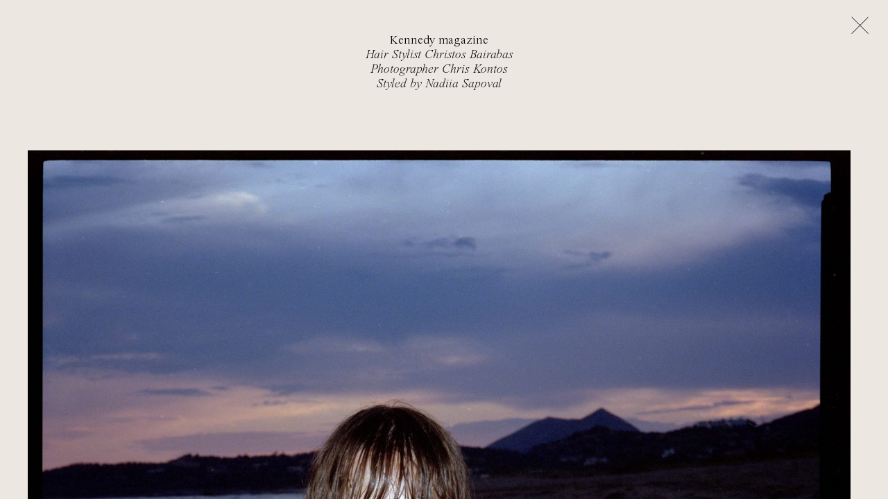

--- FILE ---
content_type: text/html; charset=UTF-8
request_url: https://beehiveartists.com/projects/kennedy-magazine-2/
body_size: 12096
content:
<!doctype html>
<html lang="en-US">

<head>
    <meta charset="UTF-8">
    <meta name="viewport" content="width=device-width, initial-scale=1">
    <link rel="profile" href="https://gmpg.org/xfn/11">
    <link rel="icon" type="image/png" sizes="32x32" href="https://beehiveartists.com/wp/wp-content/themes/beehive/dist/img/favicon-32x32.png">
    <!-- Global site tag (gtag.js) - Google Analytics -->
    <script async src="https://www.googletagmanager.com/gtag/js?id=G-CSBBD0RZRH"></script>
    <script>
    window.dataLayer = window.dataLayer || [];
    function gtag(){dataLayer.push(arguments);}
    gtag('js', new Date());

    gtag('config', 'G-CSBBD0RZRH');
    </script>

    <meta name='robots' content='index, follow, max-image-preview:large, max-snippet:-1, max-video-preview:-1' />

	<!-- This site is optimized with the Yoast SEO plugin v26.6 - https://yoast.com/wordpress/plugins/seo/ -->
	<title>Kennedy magazine - Beehive Artists</title>
	<link rel="canonical" href="https://beehiveartists.com/projects/kennedy-magazine-2/" />
	<meta property="og:locale" content="en_US" />
	<meta property="og:type" content="article" />
	<meta property="og:title" content="Kennedy magazine - Beehive Artists" />
	<meta property="og:url" content="https://beehiveartists.com/projects/kennedy-magazine-2/" />
	<meta property="og:site_name" content="Beehive Artists" />
	<meta property="article:modified_time" content="2021-08-13T04:41:08+00:00" />
	<meta name="twitter:card" content="summary_large_image" />
	<script type="application/ld+json" class="yoast-schema-graph">{"@context":"https://schema.org","@graph":[{"@type":"WebPage","@id":"https://beehiveartists.com/projects/kennedy-magazine-2/","url":"https://beehiveartists.com/projects/kennedy-magazine-2/","name":"Kennedy magazine - Beehive Artists","isPartOf":{"@id":"https://beehiveartists.com/#website"},"datePublished":"2021-08-10T07:49:58+00:00","dateModified":"2021-08-13T04:41:08+00:00","breadcrumb":{"@id":"https://beehiveartists.com/projects/kennedy-magazine-2/#breadcrumb"},"inLanguage":"en-US","potentialAction":[{"@type":"ReadAction","target":["https://beehiveartists.com/projects/kennedy-magazine-2/"]}]},{"@type":"BreadcrumbList","@id":"https://beehiveartists.com/projects/kennedy-magazine-2/#breadcrumb","itemListElement":[{"@type":"ListItem","position":1,"name":"Home","item":"https://beehiveartists.com/"},{"@type":"ListItem","position":2,"name":"Kennedy magazine"}]},{"@type":"WebSite","@id":"https://beehiveartists.com/#website","url":"https://beehiveartists.com/","name":"Beehive Artists","description":"","potentialAction":[{"@type":"SearchAction","target":{"@type":"EntryPoint","urlTemplate":"https://beehiveartists.com/?s={search_term_string}"},"query-input":{"@type":"PropertyValueSpecification","valueRequired":true,"valueName":"search_term_string"}}],"inLanguage":"en-US"}]}</script>
	<!-- / Yoast SEO plugin. -->


<link rel="alternate" type="application/rss+xml" title="Beehive Artists &raquo; Feed" href="https://beehiveartists.com/feed/" />
<link rel="alternate" type="application/rss+xml" title="Beehive Artists &raquo; Comments Feed" href="https://beehiveartists.com/comments/feed/" />
<link rel="alternate" title="oEmbed (JSON)" type="application/json+oembed" href="https://beehiveartists.com/wp-json/oembed/1.0/embed?url=https%3A%2F%2Fbeehiveartists.com%2Fprojects%2Fkennedy-magazine-2%2F" />
<link rel="alternate" title="oEmbed (XML)" type="text/xml+oembed" href="https://beehiveartists.com/wp-json/oembed/1.0/embed?url=https%3A%2F%2Fbeehiveartists.com%2Fprojects%2Fkennedy-magazine-2%2F&#038;format=xml" />
<style id='wp-img-auto-sizes-contain-inline-css'>
img:is([sizes=auto i],[sizes^="auto," i]){contain-intrinsic-size:3000px 1500px}
/*# sourceURL=wp-img-auto-sizes-contain-inline-css */
</style>
<style id='classic-theme-styles-inline-css'>
/*! This file is auto-generated */
.wp-block-button__link{color:#fff;background-color:#32373c;border-radius:9999px;box-shadow:none;text-decoration:none;padding:calc(.667em + 2px) calc(1.333em + 2px);font-size:1.125em}.wp-block-file__button{background:#32373c;color:#fff;text-decoration:none}
/*# sourceURL=/wp-includes/css/classic-themes.min.css */
</style>
<link rel='stylesheet' id='_themename-stylesheet-css' href='https://beehiveartists.com/wp/wp-content/themes/beehive/dist/css/metastyle.css?ver=2.4.0' media='all' />
<link rel="https://api.w.org/" href="https://beehiveartists.com/wp-json/" /><link rel="alternate" title="JSON" type="application/json" href="https://beehiveartists.com/wp-json/wp/v2/projects/1111" /><link rel="EditURI" type="application/rsd+xml" title="RSD" href="https://beehiveartists.com/wp/xmlrpc.php?rsd" />
<meta name="generator" content="WordPress 6.9" />
<link rel='shortlink' href='https://beehiveartists.com/?p=1111' />
<style>.recentcomments a{display:inline !important;padding:0 !important;margin:0 !important;}</style><style id='wp-block-heading-inline-css'>
h1:where(.wp-block-heading).has-background,h2:where(.wp-block-heading).has-background,h3:where(.wp-block-heading).has-background,h4:where(.wp-block-heading).has-background,h5:where(.wp-block-heading).has-background,h6:where(.wp-block-heading).has-background{padding:1.25em 2.375em}h1.has-text-align-left[style*=writing-mode]:where([style*=vertical-lr]),h1.has-text-align-right[style*=writing-mode]:where([style*=vertical-rl]),h2.has-text-align-left[style*=writing-mode]:where([style*=vertical-lr]),h2.has-text-align-right[style*=writing-mode]:where([style*=vertical-rl]),h3.has-text-align-left[style*=writing-mode]:where([style*=vertical-lr]),h3.has-text-align-right[style*=writing-mode]:where([style*=vertical-rl]),h4.has-text-align-left[style*=writing-mode]:where([style*=vertical-lr]),h4.has-text-align-right[style*=writing-mode]:where([style*=vertical-rl]),h5.has-text-align-left[style*=writing-mode]:where([style*=vertical-lr]),h5.has-text-align-right[style*=writing-mode]:where([style*=vertical-rl]),h6.has-text-align-left[style*=writing-mode]:where([style*=vertical-lr]),h6.has-text-align-right[style*=writing-mode]:where([style*=vertical-rl]){rotate:180deg}
/*# sourceURL=https://beehiveartists.com/wp/wp-includes/blocks/heading/style.min.css */
</style>
<style id='wp-block-paragraph-inline-css'>
.is-small-text{font-size:.875em}.is-regular-text{font-size:1em}.is-large-text{font-size:2.25em}.is-larger-text{font-size:3em}.has-drop-cap:not(:focus):first-letter{float:left;font-size:8.4em;font-style:normal;font-weight:100;line-height:.68;margin:.05em .1em 0 0;text-transform:uppercase}body.rtl .has-drop-cap:not(:focus):first-letter{float:none;margin-left:.1em}p.has-drop-cap.has-background{overflow:hidden}:root :where(p.has-background){padding:1.25em 2.375em}:where(p.has-text-color:not(.has-link-color)) a{color:inherit}p.has-text-align-left[style*="writing-mode:vertical-lr"],p.has-text-align-right[style*="writing-mode:vertical-rl"]{rotate:180deg}
/*# sourceURL=https://beehiveartists.com/wp/wp-includes/blocks/paragraph/style.min.css */
</style>
<style id='global-styles-inline-css'>
:root{--wp--preset--aspect-ratio--square: 1;--wp--preset--aspect-ratio--4-3: 4/3;--wp--preset--aspect-ratio--3-4: 3/4;--wp--preset--aspect-ratio--3-2: 3/2;--wp--preset--aspect-ratio--2-3: 2/3;--wp--preset--aspect-ratio--16-9: 16/9;--wp--preset--aspect-ratio--9-16: 9/16;--wp--preset--color--black: #000000;--wp--preset--color--cyan-bluish-gray: #abb8c3;--wp--preset--color--white: #ffffff;--wp--preset--color--pale-pink: #f78da7;--wp--preset--color--vivid-red: #cf2e2e;--wp--preset--color--luminous-vivid-orange: #ff6900;--wp--preset--color--luminous-vivid-amber: #fcb900;--wp--preset--color--light-green-cyan: #7bdcb5;--wp--preset--color--vivid-green-cyan: #00d084;--wp--preset--color--pale-cyan-blue: #8ed1fc;--wp--preset--color--vivid-cyan-blue: #0693e3;--wp--preset--color--vivid-purple: #9b51e0;--wp--preset--gradient--vivid-cyan-blue-to-vivid-purple: linear-gradient(135deg,rgb(6,147,227) 0%,rgb(155,81,224) 100%);--wp--preset--gradient--light-green-cyan-to-vivid-green-cyan: linear-gradient(135deg,rgb(122,220,180) 0%,rgb(0,208,130) 100%);--wp--preset--gradient--luminous-vivid-amber-to-luminous-vivid-orange: linear-gradient(135deg,rgb(252,185,0) 0%,rgb(255,105,0) 100%);--wp--preset--gradient--luminous-vivid-orange-to-vivid-red: linear-gradient(135deg,rgb(255,105,0) 0%,rgb(207,46,46) 100%);--wp--preset--gradient--very-light-gray-to-cyan-bluish-gray: linear-gradient(135deg,rgb(238,238,238) 0%,rgb(169,184,195) 100%);--wp--preset--gradient--cool-to-warm-spectrum: linear-gradient(135deg,rgb(74,234,220) 0%,rgb(151,120,209) 20%,rgb(207,42,186) 40%,rgb(238,44,130) 60%,rgb(251,105,98) 80%,rgb(254,248,76) 100%);--wp--preset--gradient--blush-light-purple: linear-gradient(135deg,rgb(255,206,236) 0%,rgb(152,150,240) 100%);--wp--preset--gradient--blush-bordeaux: linear-gradient(135deg,rgb(254,205,165) 0%,rgb(254,45,45) 50%,rgb(107,0,62) 100%);--wp--preset--gradient--luminous-dusk: linear-gradient(135deg,rgb(255,203,112) 0%,rgb(199,81,192) 50%,rgb(65,88,208) 100%);--wp--preset--gradient--pale-ocean: linear-gradient(135deg,rgb(255,245,203) 0%,rgb(182,227,212) 50%,rgb(51,167,181) 100%);--wp--preset--gradient--electric-grass: linear-gradient(135deg,rgb(202,248,128) 0%,rgb(113,206,126) 100%);--wp--preset--gradient--midnight: linear-gradient(135deg,rgb(2,3,129) 0%,rgb(40,116,252) 100%);--wp--preset--font-size--small: 13px;--wp--preset--font-size--medium: 20px;--wp--preset--font-size--large: 36px;--wp--preset--font-size--x-large: 42px;--wp--preset--spacing--20: 0.44rem;--wp--preset--spacing--30: 0.67rem;--wp--preset--spacing--40: 1rem;--wp--preset--spacing--50: 1.5rem;--wp--preset--spacing--60: 2.25rem;--wp--preset--spacing--70: 3.38rem;--wp--preset--spacing--80: 5.06rem;--wp--preset--shadow--natural: 6px 6px 9px rgba(0, 0, 0, 0.2);--wp--preset--shadow--deep: 12px 12px 50px rgba(0, 0, 0, 0.4);--wp--preset--shadow--sharp: 6px 6px 0px rgba(0, 0, 0, 0.2);--wp--preset--shadow--outlined: 6px 6px 0px -3px rgb(255, 255, 255), 6px 6px rgb(0, 0, 0);--wp--preset--shadow--crisp: 6px 6px 0px rgb(0, 0, 0);}:where(.is-layout-flex){gap: 0.5em;}:where(.is-layout-grid){gap: 0.5em;}body .is-layout-flex{display: flex;}.is-layout-flex{flex-wrap: wrap;align-items: center;}.is-layout-flex > :is(*, div){margin: 0;}body .is-layout-grid{display: grid;}.is-layout-grid > :is(*, div){margin: 0;}:where(.wp-block-columns.is-layout-flex){gap: 2em;}:where(.wp-block-columns.is-layout-grid){gap: 2em;}:where(.wp-block-post-template.is-layout-flex){gap: 1.25em;}:where(.wp-block-post-template.is-layout-grid){gap: 1.25em;}.has-black-color{color: var(--wp--preset--color--black) !important;}.has-cyan-bluish-gray-color{color: var(--wp--preset--color--cyan-bluish-gray) !important;}.has-white-color{color: var(--wp--preset--color--white) !important;}.has-pale-pink-color{color: var(--wp--preset--color--pale-pink) !important;}.has-vivid-red-color{color: var(--wp--preset--color--vivid-red) !important;}.has-luminous-vivid-orange-color{color: var(--wp--preset--color--luminous-vivid-orange) !important;}.has-luminous-vivid-amber-color{color: var(--wp--preset--color--luminous-vivid-amber) !important;}.has-light-green-cyan-color{color: var(--wp--preset--color--light-green-cyan) !important;}.has-vivid-green-cyan-color{color: var(--wp--preset--color--vivid-green-cyan) !important;}.has-pale-cyan-blue-color{color: var(--wp--preset--color--pale-cyan-blue) !important;}.has-vivid-cyan-blue-color{color: var(--wp--preset--color--vivid-cyan-blue) !important;}.has-vivid-purple-color{color: var(--wp--preset--color--vivid-purple) !important;}.has-black-background-color{background-color: var(--wp--preset--color--black) !important;}.has-cyan-bluish-gray-background-color{background-color: var(--wp--preset--color--cyan-bluish-gray) !important;}.has-white-background-color{background-color: var(--wp--preset--color--white) !important;}.has-pale-pink-background-color{background-color: var(--wp--preset--color--pale-pink) !important;}.has-vivid-red-background-color{background-color: var(--wp--preset--color--vivid-red) !important;}.has-luminous-vivid-orange-background-color{background-color: var(--wp--preset--color--luminous-vivid-orange) !important;}.has-luminous-vivid-amber-background-color{background-color: var(--wp--preset--color--luminous-vivid-amber) !important;}.has-light-green-cyan-background-color{background-color: var(--wp--preset--color--light-green-cyan) !important;}.has-vivid-green-cyan-background-color{background-color: var(--wp--preset--color--vivid-green-cyan) !important;}.has-pale-cyan-blue-background-color{background-color: var(--wp--preset--color--pale-cyan-blue) !important;}.has-vivid-cyan-blue-background-color{background-color: var(--wp--preset--color--vivid-cyan-blue) !important;}.has-vivid-purple-background-color{background-color: var(--wp--preset--color--vivid-purple) !important;}.has-black-border-color{border-color: var(--wp--preset--color--black) !important;}.has-cyan-bluish-gray-border-color{border-color: var(--wp--preset--color--cyan-bluish-gray) !important;}.has-white-border-color{border-color: var(--wp--preset--color--white) !important;}.has-pale-pink-border-color{border-color: var(--wp--preset--color--pale-pink) !important;}.has-vivid-red-border-color{border-color: var(--wp--preset--color--vivid-red) !important;}.has-luminous-vivid-orange-border-color{border-color: var(--wp--preset--color--luminous-vivid-orange) !important;}.has-luminous-vivid-amber-border-color{border-color: var(--wp--preset--color--luminous-vivid-amber) !important;}.has-light-green-cyan-border-color{border-color: var(--wp--preset--color--light-green-cyan) !important;}.has-vivid-green-cyan-border-color{border-color: var(--wp--preset--color--vivid-green-cyan) !important;}.has-pale-cyan-blue-border-color{border-color: var(--wp--preset--color--pale-cyan-blue) !important;}.has-vivid-cyan-blue-border-color{border-color: var(--wp--preset--color--vivid-cyan-blue) !important;}.has-vivid-purple-border-color{border-color: var(--wp--preset--color--vivid-purple) !important;}.has-vivid-cyan-blue-to-vivid-purple-gradient-background{background: var(--wp--preset--gradient--vivid-cyan-blue-to-vivid-purple) !important;}.has-light-green-cyan-to-vivid-green-cyan-gradient-background{background: var(--wp--preset--gradient--light-green-cyan-to-vivid-green-cyan) !important;}.has-luminous-vivid-amber-to-luminous-vivid-orange-gradient-background{background: var(--wp--preset--gradient--luminous-vivid-amber-to-luminous-vivid-orange) !important;}.has-luminous-vivid-orange-to-vivid-red-gradient-background{background: var(--wp--preset--gradient--luminous-vivid-orange-to-vivid-red) !important;}.has-very-light-gray-to-cyan-bluish-gray-gradient-background{background: var(--wp--preset--gradient--very-light-gray-to-cyan-bluish-gray) !important;}.has-cool-to-warm-spectrum-gradient-background{background: var(--wp--preset--gradient--cool-to-warm-spectrum) !important;}.has-blush-light-purple-gradient-background{background: var(--wp--preset--gradient--blush-light-purple) !important;}.has-blush-bordeaux-gradient-background{background: var(--wp--preset--gradient--blush-bordeaux) !important;}.has-luminous-dusk-gradient-background{background: var(--wp--preset--gradient--luminous-dusk) !important;}.has-pale-ocean-gradient-background{background: var(--wp--preset--gradient--pale-ocean) !important;}.has-electric-grass-gradient-background{background: var(--wp--preset--gradient--electric-grass) !important;}.has-midnight-gradient-background{background: var(--wp--preset--gradient--midnight) !important;}.has-small-font-size{font-size: var(--wp--preset--font-size--small) !important;}.has-medium-font-size{font-size: var(--wp--preset--font-size--medium) !important;}.has-large-font-size{font-size: var(--wp--preset--font-size--large) !important;}.has-x-large-font-size{font-size: var(--wp--preset--font-size--x-large) !important;}
/*# sourceURL=global-styles-inline-css */
</style>
</head>

<body class="wp-singular projects-template-default single single-projects postid-1111 wp-theme-beehive">
        <div id="page" class="site">
        <header id="masthead" class="site-header header">
            <div class="site-branding">
                <a href="https://beehiveartists.com" class="logo">
                    <svg xmlns="http://www.w3.org/2000/svg" viewBox="0 0 731.54 343.62"><defs><style>.cls-1{fill:#010101;}.cls-2{fill:none;}</style></defs><g id="Layer_2" data-name="Layer 2"><g id="Calque_1" data-name="Calque 1"><path class="cls-1" d="M407.82,126.05c-5.19,0-5.19,0-5.19,10.62v39.67c0,10.35,0,10.35,5.19,10.35v1H390v-1c5.28,0,5.28,0,5.28-10.35V155.05H358.45v21.29c0,10.35,0,10.35,5.09,10.35v1H345.93v-1c5.06,0,5.06,0,5.12-10.35V136.67c-.06-10.62-.06-10.62-5.12-10.62v-1h17.61v1c-5.1,0-5.1,0-5.09,10.62v15.66h36.78V136.67c0-10.62,0-10.62-5.28-10.62v-1h17.87Z"/><path class="cls-1" d="M464.56,187.67v-1c5.33,0,5.33,0,5.36-9.57V135.8c0-9.75,0-9.75-5.36-9.75v-1h17.82v1c-5.07,0-5.07,0-5.06,9.75v41.32c0,9.57,0,9.57,5.06,9.57v1Z"/><path class="cls-1" d="M597,126.05c-5.74-.22-5.3,0-10,10.72-3.26,7.47-13.63,32-21.44,50.9h-1.87c-6.87-18.08-13.26-35.31-20.14-53.11-3-8.51-2.13-8.51-8-8.51v-1l18.14,0v1c-6.5,0-6.5,0-4.51,6,2.61,7.48,14.19,39.46,16.8,45.88,4.17-9.92,13.31-30.72,18.11-43.26,3.09-8.58,4.13-8.58-4-8.58l0-1,16.9,0Z"/><path class="cls-1" d="M287.24,186.92a.75.75,0,0,1-.75.75H247.13v-1c4.89,0,4.68-1.69,4.68-9.67V136.38c0-8.36,1.19-9.36-4.68-10.33v-1h39.36a.75.75,0,0,1,.75.75v2.86a1.12,1.12,0,0,1-1.69,1,29.51,29.51,0,0,0-12-2.23H262.23c-2.81,0-3,.29-3,3v21.81a.75.75,0,0,0,.75.75h12.17c7.08,0,9.24.43,9.24-4.47h1v11.74h-1c0-5.87-2-4.89-6.85-4.89l-14.58.32a.75.75,0,0,0-.73.75v22.31c0,6.52,2.81,6.71,8.65,6.71h10.31c3.71,0,6.28-.63,7.82-2a.75.75,0,0,1,1.25.55Z"/><path class="cls-1" d="M668.87,186.92a.74.74,0,0,1-.75.75H628.76v-1c4.9,0,4.68-1.69,4.68-9.67V136.38c0-8.36,1.19-9.36-4.68-10.33v-1h39.36a.74.74,0,0,1,.75.75v2.86a1.11,1.11,0,0,1-1.68,1,29.57,29.57,0,0,0-12-2.23H643.86c-2.81,0-3,.29-3,3v21.81a.76.76,0,0,0,.75.75h12.17c7.09,0,9.24.43,9.24-4.47h1v11.74h-1c0-5.87-2-4.89-6.85-4.89l-14.58.32a.76.76,0,0,0-.73.75v22.31c0,6.52,2.81,6.71,8.65,6.71H659.8c3.72,0,6.28-.63,7.83-2a.74.74,0,0,1,1.24.55Z"/><path class="cls-1" d="M193.66,186.8a.74.74,0,0,1-.75.74H153.55v-1c4.89,0,4.68-1.7,4.68-9.67V136.25c0-8.36,1.19-9.36-4.68-10.33v-1h39.36a.74.74,0,0,1,.75.75v2.87a1.11,1.11,0,0,1-1.68,1,29.75,29.75,0,0,0-12-2.23H168.65c-2.81,0-3,.29-3,3v21.81a.76.76,0,0,0,.75.75h12.17c7.08,0,9.24.43,9.24-4.46h1v11.73h-1c0-5.86-2-4.89-6.85-4.89l-14.58.33a.74.74,0,0,0-.73.74v22.32c0,6.51,2.81,6.7,8.65,6.7h10.31c3.72,0,6.28-.63,7.83-2a.74.74,0,0,1,1.24.55Z"/><path class="cls-1" d="M55.31,187.77v-2.11c6.33,0,8-1.1,8-5.58v-45c0-4.14-1.69-5.91-8-5.91V127H84.45c12.85,0,20.11,6,20.11,14.11,0,5.92-3.21,11-13.18,13.69C103,157,107.27,163.1,107.27,171c0,8.71-7.1,16.73-21.13,16.73ZM68.66,154.4H84.29c8.61,0,14.53-7.18,14.53-13.69,0-5.24-4.23-11.57-14.53-11.57H75.75c-5,0-7.09,1.77-7.09,5.91Zm0,2.11v23.57c0,4.48,2.11,5.58,7.09,5.58h9.3c10.81,0,16.64-7.18,16.64-14.62s-6.59-14.53-16-14.53Z"/><path class="cls-1" d="M231.93,253.27a31.4,31.4,0,0,0,1.37,3.2h-1.37a23.24,23.24,0,0,0-1-3.2l-3.54-9.47H213.71l-3.54,9.47a30.38,30.38,0,0,0-1,3.2h-1.37c.51-1.07,1-2.13,1.37-3.2l9.51-25.38a29.67,29.67,0,0,0,1.11-3.2h1.54a29.67,29.67,0,0,0,1.11,3.2Zm-5-10.37-6.44-17.19-6.49,17.19Z"/><path class="cls-1" d="M260.77,233.16c1.6-4.87,5.59-8.14,10.28-8.14a10.59,10.59,0,0,1,4.7.89l-.47,1.31a11.12,11.12,0,0,0-4.64-1c-4.64,0-8.62,3.93-9.69,9.52V252a43.79,43.79,0,0,0,.17,4.46H259.4a43.3,43.3,0,0,0,.18-4.46V230a42.5,42.5,0,0,0-.18-4.46H261v2.32a40.08,40.08,0,0,1-.3,5.29Z"/><path class="cls-1" d="M325,256a10.37,10.37,0,0,1-4.7,1.07c-5.23,0-8.15-2.74-8.15-7.38V226.8h-3c-2,0-3.21.06-4.52.18v-1.61c1.31.12,2.5.18,4.52.18h3v-5.41a43.8,43.8,0,0,0-.18-4.52h1.73a43.8,43.8,0,0,0-.18,4.52v5.41h5.17a43.3,43.3,0,0,0,4.46-.18V227a43.3,43.3,0,0,0-4.46-.18h-5.17v22.54c0,4.22,2.44,6.48,6.78,6.48a8.82,8.82,0,0,0,4.28-1Z"/><path class="cls-1" d="M361.14,215a1.39,1.39,0,0,1-1.43,1.49,1.44,1.44,0,0,1-1.49-1.49,1.42,1.42,0,0,1,1.49-1.42A1.37,1.37,0,0,1,361.14,215Zm-.6,10.53a43,43,0,0,0-.17,4.46v22a43.79,43.79,0,0,0,.17,4.46h-1.72A43.3,43.3,0,0,0,359,252V230a42.5,42.5,0,0,0-.18-4.46Z"/><path class="cls-1" d="M397.83,250.11a14.16,14.16,0,0,0,3.09,3.45c1.9,1.54,4.58,2.26,7.79,2.26,6.24,0,9.69-2.5,9.69-7.2,0-4.1-2.32-5.83-10-7.37-7.08-1.43-9.87-3.69-9.87-7.91,0-5.05,4-8.38,10.11-8.38a14.58,14.58,0,0,1,5.94,1.19,11.93,11.93,0,0,1,3.93,2.79l-.95,1a10.51,10.51,0,0,0-3.21-2.5,13.21,13.21,0,0,0-5.71-1.25c-5.47,0-8.74,2.68-8.74,7.14,0,3.51,2.44,5.29,8.74,6.54,8.26,1.67,11.12,3.93,11.12,8.62,0,5.36-4.17,8.57-11.12,8.57a13.48,13.48,0,0,1-8.45-2.44,14.06,14.06,0,0,1-3.39-3.57Z"/><path class="cls-1" d="M470.49,256a10.34,10.34,0,0,1-4.7,1.07c-5.23,0-8.14-2.74-8.14-7.38V226.8h-3c-2,0-3.21.06-4.52.18v-1.61c1.31.12,2.5.18,4.52.18h3v-5.41a43.8,43.8,0,0,0-.18-4.52h1.72a43.8,43.8,0,0,0-.18,4.52v5.41h5.18a43.3,43.3,0,0,0,4.46-.18V227a43.3,43.3,0,0,0-4.46-.18H459v22.54c0,4.22,2.44,6.48,6.78,6.48a8.79,8.79,0,0,0,4.28-1Z"/><path class="cls-1" d="M501.77,250.11a14.16,14.16,0,0,0,3.09,3.45c1.9,1.54,4.58,2.26,7.79,2.26,6.24,0,9.69-2.5,9.69-7.2,0-4.1-2.32-5.83-10-7.37-7.08-1.43-9.87-3.69-9.87-7.91,0-5.05,4-8.38,10.11-8.38a14.58,14.58,0,0,1,5.94,1.19,11.93,11.93,0,0,1,3.93,2.79l-1,1a10.51,10.51,0,0,0-3.21-2.5,13.21,13.21,0,0,0-5.71-1.25c-5.47,0-8.74,2.68-8.74,7.14,0,3.51,2.43,5.29,8.74,6.54,8.26,1.67,11.12,3.93,11.12,8.62,0,5.36-4.16,8.57-11.12,8.57a13.48,13.48,0,0,1-8.45-2.44,14.06,14.06,0,0,1-3.39-3.57Z"/><rect class="cls-2" width="731.54" height="343.62"/></g></g></svg>                </a>
            </div><!-- .site-branding -->

            <nav id="site-navigation" class="main-navigation avenir">
                <ul id="primary-menu" class="menu">
                    <li class="menu_artists">
                        <a href="" class='menu_artists_link'>Artists</a>
                        
<section class="artists overlay-right">
    <div class="scroll-cont nodisplay">
        <div class="scroll-inner">
            <div class="artists_list">

                                    <ul class="artists_category avenir">
                        <li>Hair stylists                            <ul>
                                                                <li class='artists_artist timesnow'>
                                    <a href="https://beehiveartists.com/artists/christos-bairabas/">
                                        Christos Bairabas                                    </a>
                                    <div class="artists_artist_wrap">
                                        <figure class="artists_artist_fig">
                                            <img width="640" height="834" src="https://beehiveartists.com/wp/wp-content/uploads/2020/09/000032890003-1382x1800.jpeg" class="artists_artist_image wp-post-image" alt="" decoding="async" fetchpriority="high" srcset="https://beehiveartists.com/wp/wp-content/uploads/2020/09/000032890003-1382x1800.jpeg 1382w, https://beehiveartists.com/wp/wp-content/uploads/2020/09/000032890003-921x1200.jpeg 921w, https://beehiveartists.com/wp/wp-content/uploads/2020/09/000032890003-768x1001.jpeg 768w, https://beehiveartists.com/wp/wp-content/uploads/2020/09/000032890003-1179x1536.jpeg 1179w, https://beehiveartists.com/wp/wp-content/uploads/2020/09/000032890003-1572x2048.jpeg 1572w, https://beehiveartists.com/wp/wp-content/uploads/2020/09/000032890003-scaled.jpeg 1965w" sizes="(max-width: 640px) 100vw, 640px" />                                        </figure>
                                        <div class="artists_artist_info">
                                            <p style="text-align: center">    Balancing between Athens and London, Christos has the touch of high fashion. He creates modern and fresh hair looks, which feel effortlessly natural.</p>
<p style="text-align: center">He is a genuinely good and inspiring person, who even applies his talent on his beloved Willow, the world&#8217;s best groomed dog.<br />
<a href="https://www.instagram.com/chriscrossedd/" target="_blank" rel="noopener">@chriscrossedd</a></p>
                                        </div>
                                    </div>
                                </li>
                                                                <li class='artists_artist timesnow'>
                                    <a href="https://beehiveartists.com/artists/enez-manav/">
                                        Enez Manav                                    </a>
                                    <div class="artists_artist_wrap">
                                        <figure class="artists_artist_fig">
                                            <img width="640" height="809" src="https://beehiveartists.com/wp/wp-content/uploads/2022/11/Στιγμιότυπο-2022-10-11-1.49.54-μμ.png" class="artists_artist_image wp-post-image" alt="" decoding="async" />                                        </figure>
                                        <div class="artists_artist_info">
                                            <p><span style="font-family: verdana, helvetica, sans-serif;font-size: small">Enez comes from a long line of barbers. So, having</span> this genetic information, he managed to transform it into his own offbeat creations.</p>
<p><span style="font-family: verdana, helvetica, sans-serif;font-size: small">Although a calm guy, he quickly fell for the Athenian city buzz and we equally fell for the prospect of this talent in the making.</span></p>
<p><a href="https://www.instagram.com/enez_m/">@enez_m</a></p>
<p>&nbsp;</p>
                                        </div>
                                    </div>
                                </li>
                                                                <li class='artists_artist timesnow'>
                                    <a href="https://beehiveartists.com/artists/dimitris-sarantou/">
                                        Dimitris Sarantou                                    </a>
                                    <div class="artists_artist_wrap">
                                        <figure class="artists_artist_fig">
                                            <img width="640" height="935" src="https://beehiveartists.com/wp/wp-content/uploads/2020/08/Στιγμιότυπο-2020-11-01-6.15.00-μμ.png" class="artists_artist_image wp-post-image" alt="" decoding="async" srcset="https://beehiveartists.com/wp/wp-content/uploads/2020/08/Στιγμιότυπο-2020-11-01-6.15.00-μμ.png 1076w, https://beehiveartists.com/wp/wp-content/uploads/2020/08/Στιγμιότυπο-2020-11-01-6.15.00-μμ-821x1200.png 821w, https://beehiveartists.com/wp/wp-content/uploads/2020/08/Στιγμιότυπο-2020-11-01-6.15.00-μμ-768x1122.png 768w, https://beehiveartists.com/wp/wp-content/uploads/2020/08/Στιγμιότυπο-2020-11-01-6.15.00-μμ-1051x1536.png 1051w" sizes="(max-width: 640px) 100vw, 640px" />                                        </figure>
                                        <div class="artists_artist_info">
                                            <p>Dimitris is an established artist with years of experience and strong background in different hair textures and head shapes.</p>
<p>He specializes in sculptured and detailed hairstyles characterized by naturalness and harmony.</p>
<p>His caring nature is also evident is his everyday life, where he values other people&#8217;s time and effort.</p>
<p><a href="https://www.instagram.com/dimitrissarantouhair/" target="_blank" rel="noopener">@dimitrissarantouhair</a></p>
                                        </div>
                                    </div>
                                </li>
                                                                <li class='artists_artist timesnow'>
                                    <a href="https://beehiveartists.com/artists/chrysanthos-smyrnaios/">
                                        Chrysanthos Smyrnaios                                    </a>
                                    <div class="artists_artist_wrap">
                                        <figure class="artists_artist_fig">
                                            <img width="640" height="749" src="https://beehiveartists.com/wp/wp-content/uploads/2020/05/12020.jpg" class="artists_artist_image wp-post-image" alt="" decoding="async" srcset="https://beehiveartists.com/wp/wp-content/uploads/2020/05/12020.jpg 1281w, https://beehiveartists.com/wp/wp-content/uploads/2020/05/12020-1025x1200.jpg 1025w, https://beehiveartists.com/wp/wp-content/uploads/2020/05/12020-768x899.jpg 768w" sizes="(max-width: 640px) 100vw, 640px" />                                        </figure>
                                        <div class="artists_artist_info">
                                            <p style="text-align: center">   With his adorable personality and rapid progress into a highly qualified artist, he has managed to gain the trust of  top level photographers and stylists</p>
<p style="text-align: center">in a very short amount of time. He continuously educates himself on the latest hair trends and conveys his new ideas to his work.</p>
<p style="text-align: left">                                                                                                                                                           <a href="https://www.instagram.com/chrisanthos_smirneos/" target="_blank" rel="noopener">@chrisanthos_smirneos</a></p>
                                        </div>
                                    </div>
                                </li>
                                                                <li class='artists_artist timesnow'>
                                    <a href="https://beehiveartists.com/artists/christos-vourlis/">
                                        Christos Vourlis                                    </a>
                                    <div class="artists_artist_wrap">
                                        <figure class="artists_artist_fig">
                                            <img width="640" height="838" src="https://beehiveartists.com/wp/wp-content/uploads/2025/05/Στιγμιότυπο-οθόνης-2025-05-06-11.25.31 πμ.png" class="artists_artist_image wp-post-image" alt="" decoding="async" />                                        </figure>
                                        <div class="artists_artist_info">
                                            <p>A true visualist with a bold, intuitive spirit, Christos brings a sculptural sensibility to hair, where movement meets precision and instinct meets edge.<br />
Inspired by landscapes, cityscapes, and the rhythm of underground culture, his work reflects a modern, lived-in elegance.<br />
Based between Athens and Paris, his style is contemporary yet raw, always authentic, effortlessly cool.</p>
                                        </div>
                                    </div>
                                </li>
                                                            </ul>
                                                </li>
                    </ul> 
                                    <ul class="artists_category avenir">
                        <li>Make up and Hair artist                            <ul>
                                                                <li class='artists_artist timesnow'>
                                    <a href="https://beehiveartists.com/artists/pantelis-toutoutzis/">
                                        Pantelis Toutountzis                                    </a>
                                    <div class="artists_artist_wrap">
                                        <figure class="artists_artist_fig">
                                            <img width="640" height="960" src="https://beehiveartists.com/wp/wp-content/uploads/2020/05/IAN3802_new-1_grain-Custom-1200x1800.jpg" class="artists_artist_image wp-post-image" alt="" decoding="async" srcset="https://beehiveartists.com/wp/wp-content/uploads/2020/05/IAN3802_new-1_grain-Custom-1200x1800.jpg 1200w, https://beehiveartists.com/wp/wp-content/uploads/2020/05/IAN3802_new-1_grain-Custom-800x1200.jpg 800w, https://beehiveartists.com/wp/wp-content/uploads/2020/05/IAN3802_new-1_grain-Custom-768x1152.jpg 768w, https://beehiveartists.com/wp/wp-content/uploads/2020/05/IAN3802_new-1_grain-Custom-1024x1536.jpg 1024w, https://beehiveartists.com/wp/wp-content/uploads/2020/05/IAN3802_new-1_grain-Custom-1365x2048.jpg 1365w, https://beehiveartists.com/wp/wp-content/uploads/2020/05/IAN3802_new-1_grain-Custom-scaled.jpg 1707w" sizes="(max-width: 640px) 100vw, 640px" />                                        </figure>
                                        <div class="artists_artist_info">
                                            <blockquote class="">
<div class="">
<div class="">
<div class="yahoo-style-wrap">
<div class="" dir="ltr" data-setdir="false">
<div class="">
<div class="">
<div id="ydp6fb81d18yiv1670757776ydp87597429yiv1358128970yqtfd19484" class="ydp6fb81d18yiv1670757776ydp87597429yiv1358128970yqt3157750722">
<div class="ydp6fb81d18yiv1670757776ydp87597429yiv1358128970ydp521f2b60yiv5832285758" dir="ltr" style="text-align: center">
<blockquote class="">
<div class="">
<div class="">
<div class="yahoo-style-wrap">
<div class="" dir="ltr" data-setdir="false">
<div class="">
<div class="">
<div id="ydp6fb81d18yiv1670757776ydp87597429yiv1358128970yqtfd19484" class="ydp6fb81d18yiv1670757776ydp87597429yiv1358128970yqt3157750722">
<div dir="ltr">         The go-to guy for glamorous, gorgeous, sexy looks is our celebrity make up artist, Pantelis. Τrust him to attentively highlight</div>
<div dir="ltr"></div>
<div dir="ltr">your beauty and enhance your femininity. A master at his craft.</div>
<div class="ydp6fb81d18yiv1670757776ydp87597429yiv1358128970ydp521f2b60yiv5832285758" dir="ltr"><a href="https://www.instagram.com/pantelis_toutountzis/" target="_blank" rel="noopener">@pantelis_toutountzis</a></div>
</div>
</div>
</div>
</div>
</div>
</div>
</div>
</blockquote>
</div>
</div>
</div>
</div>
</div>
</div>
</div>
</div>
</blockquote>
                                        </div>
                                    </div>
                                </li>
                                                            </ul>
                                                </li>
                    </ul> 
                                    <ul class="artists_category avenir">
                        <li>Make up artists                            <ul>
                                                                <li class='artists_artist timesnow'>
                                    <a href="https://beehiveartists.com/artists/anna-bakatsaki/">
                                        Anna Bakatsaki                                    </a>
                                    <div class="artists_artist_wrap">
                                        <figure class="artists_artist_fig">
                                            <img width="640" height="853" src="https://beehiveartists.com/wp/wp-content/uploads/2022/11/Στιγμιότυπο-2024-07-11-11.42.12-πμ.png" class="artists_artist_image wp-post-image" alt="" decoding="async" srcset="https://beehiveartists.com/wp/wp-content/uploads/2022/11/Στιγμιότυπο-2024-07-11-11.42.12-πμ.png 1138w, https://beehiveartists.com/wp/wp-content/uploads/2022/11/Στιγμιότυπο-2024-07-11-11.42.12-πμ-901x1200.png 901w, https://beehiveartists.com/wp/wp-content/uploads/2022/11/Στιγμιότυπο-2024-07-11-11.42.12-πμ-768x1023.png 768w" sizes="(max-width: 640px) 100vw, 640px" />                                        </figure>
                                        <div class="artists_artist_info">
                                            <div dir="ltr" style="text-align: center">                            Anna has all the traits of a young artist. A thirst for knowledge, the willingness to conquer what&#8217;s new,</div>
<div dir="ltr" style="text-align: center">an open mind and enormous patience. She also has a pair of almost transparent green eyes that give her a clear view towards her own artistic vision.</div>
<div dir="ltr" style="text-align: center"></div>
<div dir="ltr">@<a href="https://www.instagram.com/annabakatsaki/">annabakatsaki</a></div>
<div dir="ltr"></div>
<div dir="ltr"></div>
                                        </div>
                                    </div>
                                </li>
                                                                <li class='artists_artist timesnow'>
                                    <a href="https://beehiveartists.com/artists/sophia-kossada/">
                                        Sophia Kossada                                    </a>
                                    <div class="artists_artist_wrap">
                                        <figure class="artists_artist_fig">
                                            <img width="640" height="879" src="https://beehiveartists.com/wp/wp-content/uploads/2020/05/1-1-1311x1800.jpg" class="artists_artist_image wp-post-image" alt="" decoding="async" srcset="https://beehiveartists.com/wp/wp-content/uploads/2020/05/1-1-1311x1800.jpg 1311w, https://beehiveartists.com/wp/wp-content/uploads/2020/05/1-1-874x1200.jpg 874w, https://beehiveartists.com/wp/wp-content/uploads/2020/05/1-1-768x1055.jpg 768w, https://beehiveartists.com/wp/wp-content/uploads/2020/05/1-1-1118x1536.jpg 1118w, https://beehiveartists.com/wp/wp-content/uploads/2020/05/1-1-1491x2048.jpg 1491w, https://beehiveartists.com/wp/wp-content/uploads/2020/05/1-1-scaled.jpg 1864w" sizes="(max-width: 640px) 100vw, 640px" />                                        </figure>
                                        <div class="artists_artist_info">
                                            <p style="text-align: center"> All it took was a ten-minute meeting for Sophia to become one of Beehive&#8217;s first members.</p>
<p style="text-align: center">Being highly motivated, her work is characterized by intuitive techniques with contemporary aesthetics.</p>
<p><a href="https://www.instagram.com/sophiakossada/" target="_blank" rel="noopener">@sophia_koss</a></p>
                                        </div>
                                    </div>
                                </li>
                                                                <li class='artists_artist timesnow'>
                                    <a href="https://beehiveartists.com/artists/marita-thoma-politou/">
                                        Marita Politou                                    </a>
                                    <div class="artists_artist_wrap">
                                        <figure class="artists_artist_fig">
                                            <img width="640" height="800" src="https://beehiveartists.com/wp/wp-content/uploads/2021/01/24.jpg" class="artists_artist_image wp-post-image" alt="" decoding="async" />                                        </figure>
                                        <div class="artists_artist_info">
                                            <p style="text-align: center">        Marita&#8217;s experience and full portfolio are evidence of her successful career, locally and internationally, making her one of the</p>
<p style="text-align: center">     most sought-after make up artists from various established creative teams. She is passionate and versatile</p>
<p style="text-align: center"> humorous and&#8230; linguistically creative.</p>
<p><a href="https://www.instagram.com/maritapolitou/" target="_blank" rel="noopener">@maritapolitou</a></p>
                                        </div>
                                    </div>
                                </li>
                                                                <li class='artists_artist timesnow'>
                                    <a href="https://beehiveartists.com/artists/efi-ramone/">
                                        Efi Ramone                                    </a>
                                    <div class="artists_artist_wrap">
                                        <figure class="artists_artist_fig">
                                            <img width="640" height="835" src="https://beehiveartists.com/wp/wp-content/uploads/2020/05/21-1380x1800.jpg" class="artists_artist_image wp-post-image" alt="" decoding="async" srcset="https://beehiveartists.com/wp/wp-content/uploads/2020/05/21-1380x1800.jpg 1380w, https://beehiveartists.com/wp/wp-content/uploads/2020/05/21-920x1200.jpg 920w, https://beehiveartists.com/wp/wp-content/uploads/2020/05/21-768x1002.jpg 768w, https://beehiveartists.com/wp/wp-content/uploads/2020/05/21-1178x1536.jpg 1178w, https://beehiveartists.com/wp/wp-content/uploads/2020/05/21-1570x2048.jpg 1570w, https://beehiveartists.com/wp/wp-content/uploads/2020/05/21-scaled.jpg 1963w" sizes="(max-width: 640px) 100vw, 640px" />                                        </figure>
                                        <div class="artists_artist_info">
                                            <p style="text-align: center">             What&#8217;s striking about Efi is her perceptive talent and surgical precision in her make up techniques. Beehive and Efi</p>
<p style="text-align: center">              were always meant to be together, since we see eye to eye in so many things, principally, needs to be said, in</p>
<p style="text-align: center">The Ramones.</p>
<p style="text-align: center"><a href="https://www.instagram.com/efi_ramone/" target="_blank" rel="noopener">@efi_ramone</a></p>
                                        </div>
                                    </div>
                                </li>
                                                            </ul>
                                                </li>
                    </ul> 
                                    <ul class="artists_category avenir">
                        <li>Nail artist                            <ul>
                                                                <li class='artists_artist timesnow'>
                                    <a href="https://beehiveartists.com/artists/matiz-b/">
                                        Mathaios Theodoridis                                    </a>
                                    <div class="artists_artist_wrap">
                                        <figure class="artists_artist_fig">
                                            <img width="640" height="944" src="https://beehiveartists.com/wp/wp-content/uploads/2020/05/SCAN_-009-1220x1800.jpg" class="artists_artist_image wp-post-image" alt="" decoding="async" srcset="https://beehiveartists.com/wp/wp-content/uploads/2020/05/SCAN_-009-1220x1800.jpg 1220w, https://beehiveartists.com/wp/wp-content/uploads/2020/05/SCAN_-009-814x1200.jpg 814w, https://beehiveartists.com/wp/wp-content/uploads/2020/05/SCAN_-009-768x1133.jpg 768w, https://beehiveartists.com/wp/wp-content/uploads/2020/05/SCAN_-009-1041x1536.jpg 1041w, https://beehiveartists.com/wp/wp-content/uploads/2020/05/SCAN_-009-1389x2048.jpg 1389w, https://beehiveartists.com/wp/wp-content/uploads/2020/05/SCAN_-009.jpg 1695w" sizes="(max-width: 640px) 100vw, 640px" />                                        </figure>
                                        <div class="artists_artist_info">
                                            <div class="ydp6fb81d18yiv1670757776ydp87597429yiv1358128970ydp521f2b60yiv5832285758" dir="ltr" style="text-align: center" data-setdir="false"> No mission is impossible for our nail artist, Mathaios. Arrives at any job fully prepared, armed with innovative ideas, ready to</div>
<div dir="ltr" style="text-align: center" data-setdir="false"></div>
<div class="ydp6fb81d18yiv1670757776ydp87597429yiv1358128970ydp521f2b60yiv5832285758" dir="ltr" style="text-align: center" data-setdir="false">overcome any obstacle and&#8230; half an hour before the call time.</div>
<div dir="ltr" data-setdir="false"><a href="https://www.instagram.com/matthaios_theodoridis/" target="_blank" rel="noopener">@matthaios_theodoridis</a></div>
                                        </div>
                                    </div>
                                </li>
                                                            </ul>
                                                </li>
                    </ul> 
                
            </div>
            <p class="artists_info-roster avenir">
                            </p>
            <div class="artists_close-button close-button">
                <svg version="1.1" id="Layer_1" xmlns="http://www.w3.org/2000/svg" xmlns:xlink="http://www.w3.org/1999/xlink" x="0px" y="0px" viewBox="0 0 26 26" style="enable-background:new 0 0 26 26;" xml:space="preserve">
    <style type="text/css">
        .st0 {
            fill: #FFFFFF;
            stroke: #FFFFFF;
            stroke-miterlimit: 10;
        }
    </style>
    <g id="XMLID_129_">
        <line id="XMLID_130_" class="st0" x1="0.6" y1="0.6" x2="25.7" y2="25.7" />
        <line id="XMLID_131_" class="st0" x1="25.7" y1="0.6" x2="0.6" y2="25.7" />
    </g>
</svg>            </div>
        </div>
    </div>
</section>                    </li>
                    <li class="menu_info">
                        <a href="https://beehiveartists.com/about/" class='menu_info_link'>About</a>

                    </li>
                </ul>
            </nav><!-- #site-navigation -->
        </header><!-- #masthead -->
<main id="primary" class="site-main">
    
<!-- nodisplay overlay  -->
<section class="project overlay-bottom text-center">
    <div class="scroll-cont nodisplay">
        <div class="scroll-inner">
            <h1 class="project_title">Kennedy magazine</h1>
            <h2 class="project_description timesnow-italic">Hair Stylist Christos Bairabas <br />
Photographer Chris Kontos <br />
Styled by Nadiia Sapoval </h2>
                            <div class="project_content">
                                            
                        <div class="project_content_row">
                        <img width="640" height="831" src="" class="project_image project_row_item" alt="" srcset="#" data-url="https://beehiveartists.com/wp/wp-content/uploads/2021/08/Image-2-11-1387x1800.jpg" data-srcset="https://beehiveartists.com/wp/wp-content/uploads/2021/08/Image-2-11-1387x1800.jpg 1387w, https://beehiveartists.com/wp/wp-content/uploads/2021/08/Image-2-11-925x1200.jpg 925w, https://beehiveartists.com/wp/wp-content/uploads/2021/08/Image-2-11-768x997.jpg 768w, https://beehiveartists.com/wp/wp-content/uploads/2021/08/Image-2-11-1183x1536.jpg 1183w, https://beehiveartists.com/wp/wp-content/uploads/2021/08/Image-2-11-1578x2048.jpg 1578w, https://beehiveartists.com/wp/wp-content/uploads/2021/08/Image-2-11-scaled.jpg 1972w" decoding="async" />                        </div>
                                            
                        <div class="project_content_row">
                                                </div>
                                            
                        <div class="project_content_row">
                                                </div>
                                    </div>
                        <div class="project_close-button close-button">
                <svg version="1.1" id="Layer_1" xmlns="http://www.w3.org/2000/svg" xmlns:xlink="http://www.w3.org/1999/xlink" x="0px" y="0px" viewBox="0 0 26 26" style="enable-background:new 0 0 26 26;" xml:space="preserve">
    <style type="text/css">
        .st0 {
            fill: #FFFFFF;
            stroke: #FFFFFF;
            stroke-miterlimit: 10;
        }
    </style>
    <g id="XMLID_129_">
        <line id="XMLID_130_" class="st0" x1="0.6" y1="0.6" x2="25.7" y2="25.7" />
        <line id="XMLID_131_" class="st0" x1="25.7" y1="0.6" x2="0.6" y2="25.7" />
    </g>
</svg>            </div>
        </div>
    </div>
</section></main><!-- #main -->



<footer id="colophon" class="site-footer footer avenir">
    <div class="footer_info">
        <p>
            2025 Beehive Artists <span>&copy; All Rights Reserved</span>
        </p>
    </div><!-- .site-info -->

    <div class="footer_policy">
        <!-- add dynamic link -->
        <a href="https://beehiveartists.com/privacy-policy/" class="policy-link">
            Privacy Policy
            
<section class="policy overlay-halftop">
    <div class="scroll-cont nodisplay">
        <div class="scroll-inner">

            
<h2 class="wp-block-heading">Who we are</h2>



<p>Our website address is: http://localhost/beehiveartists.</p>



<h2 class="wp-block-heading">What personal data we collect and why we collect it</h2>



<h3 class="wp-block-heading">Comments</h3>



<p>When visitors leave comments on the site we collect the data shown in the comments form, and also the visitor’s IP address and browser user agent string to help spam detection.</p>



<p>An anonymized string created from your email address (also called a hash) may be provided to the Gravatar service to see if you are using it. The Gravatar service privacy policy is available here: https://automattic.com/privacy/. After approval of your comment, your profile picture is visible to the public in the context of your comment.</p>



<h3 class="wp-block-heading">Media</h3>



<p>If you upload images to the website, you should avoid uploading images with embedded location data (EXIF GPS) included. Visitors to the website can download and extract any location data from images on the website.</p>



<h3 class="wp-block-heading">Contact forms</h3>



<h3 class="wp-block-heading">Cookies</h3>



<p>If you leave a comment on our site you may opt-in to saving your name, email address and website in cookies. These are for your convenience so that you do not have to fill in your details again when you leave another comment. These cookies will last for one year.</p>



<p>If you visit our login page, we will set a temporary cookie to determine if your browser accepts cookies. This cookie contains no personal data and is discarded when you close your browser.</p>



<p>When you log in, we will also set up several cookies to save your login information and your screen display choices. Login cookies last for two days, and screen options cookies last for a year. If you select &#8220;Remember Me&#8221;, your login will persist for two weeks. If you log out of your account, the login cookies will be removed.</p>



<p>If you edit or publish an article, an additional cookie will be saved in your browser. This cookie includes no personal data and simply indicates the post ID of the article you just edited. It expires after 1 day.</p>



<h3 class="wp-block-heading">Embedded content from other websites</h3>



<p>Articles on this site may include embedded content (e.g. videos, images, articles, etc.). Embedded content from other websites behaves in the exact same way as if the visitor has visited the other website.</p>



<p>These websites may collect data about you, use cookies, embed additional third-party tracking, and monitor your interaction with that embedded content, including tracking your interaction with the embedded content if you have an account and are logged in to that website.</p>



<h3 class="wp-block-heading">Analytics</h3>



<h2 class="wp-block-heading">Who we share your data with</h2>



<h2 class="wp-block-heading">How long we retain your data</h2>



<p>If you leave a comment, the comment and its metadata are retained indefinitely. This is so we can recognize and approve any follow-up comments automatically instead of holding them in a moderation queue.</p>



<p>For users that register on our website (if any), we also store the personal information they provide in their user profile. All users can see, edit, or delete their personal information at any time (except they cannot change their username). Website administrators can also see and edit that information.</p>



<h2 class="wp-block-heading">What rights you have over your data</h2>



<p>If you have an account on this site, or have left comments, you can request to receive an exported file of the personal data we hold about you, including any data you have provided to us. You can also request that we erase any personal data we hold about you. This does not include any data we are obliged to keep for administrative, legal, or security purposes.</p>



<h2 class="wp-block-heading">Where we send your data</h2>



<p>Visitor comments may be checked through an automated spam detection service.</p>



<h2 class="wp-block-heading">Your contact information</h2>



<h2 class="wp-block-heading">Additional information</h2>



<h3 class="wp-block-heading">How we protect your data</h3>



<h3 class="wp-block-heading">What data breach procedures we have in place</h3>



<h3 class="wp-block-heading">What third parties we receive data from</h3>



<h3 class="wp-block-heading">What automated decision making and/or profiling we do with user data</h3>



<h3 class="wp-block-heading">Industry regulatory disclosure requirements</h3>

            <div class="policy_close-button close-button">
                <svg version="1.1" id="Layer_1" xmlns="http://www.w3.org/2000/svg" xmlns:xlink="http://www.w3.org/1999/xlink" x="0px" y="0px" viewBox="0 0 26 26" style="enable-background:new 0 0 26 26;" xml:space="preserve">
    <style type="text/css">
        .st0 {
            fill: #FFFFFF;
            stroke: #FFFFFF;
            stroke-miterlimit: 10;
        }
    </style>
    <g id="XMLID_129_">
        <line id="XMLID_130_" class="st0" x1="0.6" y1="0.6" x2="25.7" y2="25.7" />
        <line id="XMLID_131_" class="st0" x1="25.7" y1="0.6" x2="0.6" y2="25.7" />
    </g>
</svg>            </div>
        </div>
    </div>
</section>        </a>
    </div>
</footer><!-- #colophon -->
</div><!-- #page -->

<!-- <script type="text/javascript" src="//code.jquery.com/jquery-1.11.0.min.js"></script> -->
<script type="text/javascript" src="//code.jquery.com/jquery-3.6.4.min.js"></script>
<script type="text/javascript" src="//code.jquery.com/jquery-migrate-1.4.0.min.js"></script>
<script type="text/javascript" src="https://beehiveartists.com/wp/wp-content/themes/beehive/external/js/imagesloaded.pkgd.min.js"></script>
<script type="text/javascript" src="https://beehiveartists.com/wp/wp-content/themes/beehive/external/js/masonry.pkgd.min.js"></script>

<script type="speculationrules">
{"prefetch":[{"source":"document","where":{"and":[{"href_matches":"/*"},{"not":{"href_matches":["/wp/wp-*.php","/wp/wp-admin/*","/wp/wp-content/uploads/*","/wp/wp-content/*","/wp/wp-content/plugins/*","/wp/wp-content/themes/beehive/*","/*\\?(.+)"]}},{"not":{"selector_matches":"a[rel~=\"nofollow\"]"}},{"not":{"selector_matches":".no-prefetch, .no-prefetch a"}}]},"eagerness":"conservative"}]}
</script>
<script src="https://beehiveartists.com/wp/wp-content/themes/beehive/dist/js/metascript.js?ver=2.8.0" id="_themename-scripts-js"></script>

<script defer src="https://static.cloudflareinsights.com/beacon.min.js/vcd15cbe7772f49c399c6a5babf22c1241717689176015" integrity="sha512-ZpsOmlRQV6y907TI0dKBHq9Md29nnaEIPlkf84rnaERnq6zvWvPUqr2ft8M1aS28oN72PdrCzSjY4U6VaAw1EQ==" data-cf-beacon='{"version":"2024.11.0","token":"301dbe5d54a745b5bfb4e261be82336d","r":1,"server_timing":{"name":{"cfCacheStatus":true,"cfEdge":true,"cfExtPri":true,"cfL4":true,"cfOrigin":true,"cfSpeedBrain":true},"location_startswith":null}}' crossorigin="anonymous"></script>
</body>

</html>

--- FILE ---
content_type: text/css
request_url: https://beehiveartists.com/wp/wp-content/themes/beehive/dist/css/metastyle.css?ver=2.4.0
body_size: 3725
content:
@charset "UTF-8";/*! normalize.css v8.0.1 | MIT License | github.com/necolas/normalize.css */html{line-height:1.2;-webkit-text-size-adjust:100%}body{margin:0}main{display:block}h1{font-size:2em;margin:.67em 0}hr{box-sizing:content-box;height:0;overflow:visible}pre{font-family:monospace,monospace;font-size:1em}a{background-color:transparent}abbr[title]{border-bottom:none;text-decoration:underline;-webkit-text-decoration:underline dotted;text-decoration:underline dotted}b,strong{font-weight:bolder}code,kbd,samp{font-family:monospace,monospace;font-size:1em}small{font-size:80%}sub,sup{font-size:75%;line-height:0;position:relative;vertical-align:baseline}sub{bottom:-.25em}sup{top:-.5em}img{border-style:none}button,input,optgroup,select,textarea{font-family:inherit;font-size:100%;line-height:1.15;margin:0}button,input{overflow:visible}button,select{text-transform:none}[type=button],[type=reset],[type=submit],button{-webkit-appearance:button}[type=button]::-moz-focus-inner,[type=reset]::-moz-focus-inner,[type=submit]::-moz-focus-inner,button::-moz-focus-inner{border-style:none;padding:0}[type=button]:-moz-focusring,[type=reset]:-moz-focusring,[type=submit]:-moz-focusring,button:-moz-focusring{outline:1px dotted ButtonText}fieldset{padding:.35em .75em .625em}legend{box-sizing:border-box;color:inherit;display:table;max-width:100%;padding:0;white-space:normal}progress{vertical-align:baseline}textarea{overflow:auto}[type=checkbox],[type=radio]{box-sizing:border-box;padding:0}[type=number]::-webkit-inner-spin-button,[type=number]::-webkit-outer-spin-button{height:auto}[type=search]{-webkit-appearance:textfield;outline-offset:-2px}[type=search]::-webkit-search-decoration{-webkit-appearance:none}::-webkit-file-upload-button{-webkit-appearance:button;font:inherit}details{display:block}summary{display:list-item}template{display:none}[hidden]{display:none}*,::after,::before{margin:0;padding:0;box-sizing:inherit}body{box-sizing:border-box}:root{--gut-m:5rem;--gut-l:10.5rem;--scrollbar-width:0}@font-face{font-family:"Times Now";src:url(../fonts/TimesNow-Light.woff2) format("woff2"),url(../fonts/TimesNow-Light.woff) format("woff"),url(../fonts/TimesNow-Light.eot) format("embedded-opentype");font-weight:300}@font-face{font-family:"Times Now Italic";src:url(../fonts/TimesNow-LightItalic.woff2) format("woff2"),url(../fonts/TimesNow-LightItalic.woff) format("woff"),url(../fonts/TimesNow-LightItalic.eot) format("embedded-opentype");font-weight:300}@font-face{font-family:"Avenir Book";src:url(../fonts/AvenirBook.woff2) format("woff2"),url(../fonts/AvenirBook.woff) format("woff"),url(../fonts/AvenirBook.eot) format("embedded-opentype");font-weight:400}.timesnow{font-family:"Times Now",serif;font-style:normal}.timesnow-italic{font-family:"Times Now Italic",serif;font-style:normal}.avenir{font-family:"Avenir Book"}html{font-size:62.5%}@media only screen and (min-width:100em){html{font-size:75%}}body{background-color:#000;color:#fff;font-family:"Times Now";font-weight:300!important;overflow-y:scroll;pointer-events:auto}.site{display:flex;flex-direction:column;min-height:100vh;position:relative;padding:0 1.2rem 1.4rem 1.3rem}@media only screen and (min-width:62.5em){.site{padding:0 4.1rem 1.4rem 3.8rem}}.site-main{flex:1 1 auto}a,a:visited{color:#fff;text-decoration:none}ul li{list-style-type:none}.text-center{text-align:center}.m0-auto{display:block;margin:0 auto}.translatex50{left:50%;transform:translateX(-50%)}h1,h2,h3,h4,h5,h6{font-weight:300}.nodisplay{display:none}.hidden{visibility:hidden}.overlay-right{position:fixed;top:0;left:0;right:0;bottom:0;z-index:10;transform:translateX(100%);min-height:100vh;pointer-events:none}.overlay-bottom{position:fixed;top:0;left:0;right:0;bottom:0;z-index:10;transform:translateY(100%);min-height:100vh;pointer-events:none}.overlay-halftop{position:fixed;top:0;left:0;right:0;bottom:0;z-index:10;transform:translateY(-100%);min-height:100vh;pointer-events:none}@media only screen and (min-width:62.5em){.overlay-halftop{left:50%}}.close-button{background-color:transparent;display:block;pointer-events:none;position:absolute;top:2.3rem;right:2.4rem;z-index:101;width:1.6rem;height:1.6rem;cursor:pointer}@media only screen and (min-width:62.5em){.close-button{top:1.2rem;right:1.3rem;width:2.5rem;height:2.5rem}}.close-button:hover{cursor:pointer}.close-button svg{display:block;position:absolute;top:0;right:0;z-index:100;width:1.6rem;height:1.6rem}@media only screen and (min-width:62.5em){.close-button svg{width:2.5rem;height:2.5rem}}.close-button svg:hover{cursor:pointer}.scroll-cont{overflow:hidden;height:100vh}@media only screen and (min-width:62.5em){.scroll-cont{overflow:hidden;width:100%}}.scroll-inner{padding-right:var(--scrollbar-width);overflow-y:scroll;height:100vh}@media only screen and (min-width:62.5em){.scroll-inner{width:calc(100% + var(--scrollbar-width))}}.scrollbar-measure{width:100px;height:100px;overflow:scroll;position:absolute;top:-9999px}.abs-center{position:absolute;width:100%;height:100%;display:flex;flex-direction:column;justify-content:center;align-items:center}.header{position:fixed;left:0;right:0;top:0;background-color:#000;z-index:10;display:flex;justify-content:flex-end;padding:2.4rem 1.2rem 3.5rem 1.2rem}@media only screen and (min-width:62.5em){.header{padding:2.6rem 4rem 3.5rem 4rem}}.site-branding a svg{position:absolute;z-index:0;top:-1rem;left:50%;transform:translateX(-50%);max-height:9.5rem;max-width:60%}@media only screen and (min-width:37.5em){.site-branding a svg{max-width:25rem}}.site-branding a svg .cls-1{fill:#fcfbfa}.main-navigation{width:100%}.menu{font-size:1.6rem;display:flex;justify-content:space-between;align-items:flex-start}@media only screen and (min-width:62.5em){.menu{justify-content:flex-end}}@media only screen and (min-width:62.5em){.menu li:first-child{margin-right:2.3rem}}.masonry{margin:9rem 0 10rem 0}@media only screen and (min-width:37.5em){.masonry{margin:9rem 0 20rem 0}}.masonry_item{margin-bottom:7rem}@media only screen and (min-width:37.5em){.masonry_item{margin-bottom:var(--gut-m)}}@media only screen and (min-width:50em){.masonry_item{margin-bottom:10.5rem}}.masonry_figure{position:relative}.masonry_figure-cont{display:none}@media only screen and (min-width:50em){.masonry_figure-cont{display:flex;padding:0 1rem}}.masonry_artist{font-size:3.2rem}.masonry_caption{font-size:1.9rem}.masonry_artist,.masonry_caption{opacity:0;transition:opacity .2s ease-in-out}.masonry .single,.masonry_grid_sizer{height:auto;width:100%}@media only screen and (min-width:37.5em){.masonry .single,.masonry_grid_sizer{width:calc((100% - 2 * var(--gut-m))/ 3)}}.masonry .double{height:auto;width:100%}@media only screen and (min-width:37.5em){.masonry .double{width:calc((100% - 2 * var(--gut-m))/ 3 * 2 + var(--gut-m))}}.masonry_gutter{width:var(--gut-m)}.masonry_img,.masonry_video{width:100%;height:auto;transition:opacity .4s ease-in-out}.masonry_figure:hover .masonry_artist,.masonry_figure:hover .masonry_caption{opacity:1}.masonry_figure:hover .masonry_img,.masonry_figure:hover .masonry_video{opacity:0}.masonry_figure:hover{outline:.5px solid rgba(255,255,255,.5)}.home .project{background-color:#000}.project{background-color:#ede7e1;color:#000;min-height:-moz-max-content;min-height:max-content;transition:transform .5s ease-out}.project .scroll-cont{padding-top:4rem}@media only screen and (min-width:62.5em){.project .scroll-cont{padding-top:2.4rem}}.project .scroll-inner{padding:4rem calc(1.2rem - var(--scrollbar-width)) 15rem 1.2rem}@media only screen and (min-width:62.5em){.project .scroll-inner{padding:2.4rem calc(5.4rem - var(--scrollbar-width)) 14rem 4rem}}.project_title{margin:2rem 0 0 0;font-size:1.7rem}@media only screen and (min-width:62.5em){.project_title{margin-top:0;font-size:1.8rem}}.project_description{font-size:1.4rem;margin-bottom:10rem}@media only screen and (min-width:62.5em){.project_description{font-size:1.8rem;margin-bottom:8.5rem}}.project_content{height:auto}.project_content_row{height:auto}@media only screen and (min-width:62.5em){.project_content_row{display:flex;margin-bottom:4rem;align-items:stretch}}.project_content_row img{height:auto}.project_row_item{outline:0;width:100%;-o-object-fit:cover;object-fit:cover;margin-bottom:2rem;height:auto}@media only screen and (min-width:62.5em){.project_row_item{min-height:100vh;margin-bottom:0}.project_row_item:first-child:not(:only-child){margin-right:4rem;width:calc(50% - 4rem)}.project_row_item:last-child:not(:only-child){width:50%}}.project svg .st0{fill:#000;stroke:#000}@media only screen and (min-width:62.5em){.project_close-button{top:2.4rem;right:2.8rem}}.single-projects .project{transform:translateX(0);display:block}.footer{flex-shrink:0;width:100%;font-size:1.4rem;display:flex;align-items:flex-end}@media only screen and (min-width:62.5em){.footer{justify-content:space-between}}.footer_info,.footer_policy{flex:1 1 50%}.footer_info span{display:block}@media only screen and (min-width:62.5em){.footer_info span{display:inline}}.footer_policy{white-space:nowrap}@media only screen and (min-width:62.5em){.footer_policy{padding-left:2rem}}.policy{align-self:center}.artists{background-color:#e30613;transition:transform .5s ease-out}.artists .scroll-inner{padding:2.4rem calc(2.4rem - var(--scrollbar-width)) 1.5rem 2.3rem;display:flex;flex-direction:column;height:100%;padding-bottom:4rem}.artists_category{font-size:1.4rem;margin-bottom:3.5rem}@media only screen and (min-width:62.5em){.artists_category{margin-bottom:6.5rem}}.artists_artist{font-size:3rem;display:flex;justify-content:space-between}.artists_artist:first-child{margin-top:2.5rem}.artists_artist_image{-o-object-fit:cover;object-fit:cover;width:100%;flex-grow:1}.artists_artist_wrap{position:absolute;right:1.2rem;top:1.3rem;bottom:1.3rem;-o-object-fit:cover;object-fit:cover;opacity:0;pointer-events:none;display:flex;flex-direction:column;gap:1.2rem}.artists_artist_info{margin-top:auto;font-size:1.8rem}.artists_artist a{pointer-events:none}.artists_artist a:hover{color:#000}@media only screen and (min-width:62.5em){.artists_artist_wrap{height:calc(100vh - 3rem);width:45%}.artists_artist_image{height:100%}.artists_artist a:hover~.artists_artist_wrap{opacity:1;pointer-events:auto}}.artists_info-roster{margin-top:auto;width:90%;font-size:1.4rem}@media only screen and (min-width:62.5em){.artists_info-roster{max-width:47rem}}.artists svg .st0{fill:#fff;stroke:#fff}.artist{margin-top:8.4rem}@media only screen and (min-width:62.5em){.artist{margin-top:9.4rem}}.artist_name-over{font-size:1.7rem;margin-bottom:2.1rem}@media only screen and (min-width:62.5em){.artist_name-over{display:none}}.artist .slick-track{height:calc(100vh - 22rem);margin-bottom:2rem}@media only screen and (min-width:62.5em){.artist .slick-track{height:calc(100vh - 15rem);margin-bottom:2rem}}.artist_slider_item{outline:0}.artist_slider_item img,.artist_slider_item video{outline:0;height:calc(100% - 8rem);width:100%;-o-object-fit:contain;object-fit:contain;margin-bottom:1.1rem;-o-object-position:center;object-position:center}@media only screen and (min-width:62.5em){.artist_slider_item img,.artist_slider_item video{margin-bottom:1.8rem}}.artist_slider_caption{font-size:1.4rem;padding-top:1.4rem}@media only screen and (min-width:62.5em){.artist_slider_caption{font-size:1.8rem;padding-top:3rem}}.artist_name-under{display:none}@media only screen and (min-width:62.5em){.artist_name-under{display:block;font-size:2rem;margin-bottom:1.7rem;position:absolute;bottom:8rem;left:50%;transform:translateX(-50%)}}.artist_info{font-size:1.4rem}.info{font-size:1.8rem;margin-top:18.4rem;margin-bottom:16rem;max-width:81rem}@media only screen and (min-width:62.5em){.info{font-size:2rem;margin-top:10.8rem;margin-bottom:10rem}}.info p{margin-bottom:2rem}.contact{display:grid;grid-template-columns:repeat(2,1fr);grid-column-gap:2rem;grid-row-gap:3rem;justify-content:space-between;margin-bottom:3rem}.information,.social{display:flex;flex-direction:column;justify-content:space-between}.information{grid-row:1/2;grid-column:1/2}.nl{grid-row:2/3}.nl_title{margin-bottom:2rem}.nl_title+p{display:none}.nl_form{display:flex;gap:1rem}.nl_form label{display:none}.nl_form input[type=email]{width:100%;font-size:1.5rem;border:none;background-color:transparent;outline:0;border-bottom:1px solid #fff;flex:0 0 14rem;color:#fff;padding:.3rem}.nl_form input[type=email]:-webkit-autofill{-webkit-box-shadow:0 0 0 1000px #000 inset;-webkit-text-fill-color:#fff}.nl_form input[type=submit]{background-color:transparent;border:none;outline:0;color:#fff;font-size:inherit;font-size:1.3rem;font-family:"Avenir Book",sans-serif}@media only screen and (min-width:62.5em){.contact{grid-template-columns:.7fr 1.3fr 2fr;margin-bottom:7rem}.nl{grid-column:2/3;grid-row:1/2}.nl_title{margin-bottom:2.5rem}.nl input[type=email]{flex:0 0 20rem}.information{grid-column:3/4}}.information_title,.social_title{font-size:1.2rem;margin-bottom:1.4rem}@media only screen and (min-width:62.5em){.information_title,.social_title{font-size:1.4rem;margin-bottom:2.5rem}}.information_links,.information_name,.social_links{font-size:1.5rem}@media only screen and (min-width:62.5em){.information_links,.information_name,.social_links{font-size:1.6rem}}.information_links a,.information_name a,.social_links a{display:block}@media only screen and (min-width:62.5em){.social{justify-content:flex-start}.social_links{display:flex;flex-direction:column}.social_links a{display:inline}.social_links a:first-child{margin-right:7rem}.information_data{display:flex}.information_data :first-child{white-space:nowrap}.information_name{margin-right:7rem}.information_links{display:flex;flex-direction:column}}.policy{background-color:#fcfbfa;color:#000;text-align:justify;transition:transform .5s ease-out}.policy .scroll-cont{padding-top:5rem}@media only screen and (min-width:62.5em){.policy .scroll-cont{padding-top:4rem}}.policy .scroll-inner{padding:0 calc(1.2rem - var(--scrollbar-width)) 2rem 1.2rem}@media only screen and (min-width:62.5em){.policy .scroll-inner{padding:0 calc(5.5rem - var(--scrollbar-width)) 2.5rem 3.9rem}}.policy h2{font-size:2.2rem}.policy h3{font-size:2rem}.policy p{font-size:1.8rem}.policy svg .st0{stroke:#000}.policy .scroll-inner>:nth-last-child(2){margin-bottom:7.5rem}.error-404 .page-title{height:80vh;display:flex;align-items:center;justify-content:center}.slick-slider{position:relative;display:block;box-sizing:border-box;-webkit-touch-callout:none;-webkit-user-select:none;-moz-user-select:none;user-select:none;touch-action:pan-y;-webkit-tap-highlight-color:transparent}.slick-list{position:relative;overflow:hidden;display:block;margin:0;padding:0}.slick-list:focus{outline:0}.slick-list.dragging{cursor:pointer;cursor:hand}.slick-slider .slick-list,.slick-slider .slick-track{transform:translate3d(0,0,0)}.slick-track{position:relative;left:0;top:0;display:block;margin-left:auto;margin-right:auto}.slick-track:after,.slick-track:before{content:"";display:table}.slick-track:after{clear:both}.slick-loading .slick-track{visibility:hidden}.slick-slide{float:left;height:100%;min-height:1px}[dir=rtl] .slick-slide{float:right}.slick-slide img{display:block}.slick-slide.slick-loading img{display:none}.slick-slide{display:none}.slick-slide.dragging img{pointer-events:none}.slick-initialized .slick-slide{display:block}.slick-loading .slick-slide{visibility:hidden}.slick-vertical .slick-slide{display:block;height:auto;border:1px solid transparent}.slick-arrow.slick-hidden{display:none}.slick-loading .slick-list{background:#fff url(ajax-loader.gif) center center no-repeat}@font-face{font-family:slick;src:url(fonts/slick.eot);src:url(fonts/slick.eot?#iefix) format("embedded-opentype"),url(fonts/slick.woff) format("woff"),url(fonts/slick.ttf) format("truetype"),url(fonts/slick.svg#slick) format("svg");font-weight:400;font-style:normal}.slick-next,.slick-prev{position:absolute;z-index:1;display:block;height:45px;width:45px;line-height:0;font-size:0;cursor:pointer;background:0 0;color:transparent;top:50%;transform:translate(0,-50%);padding:0;border:none;outline:0}.slick-next:focus,.slick-next:hover,.slick-prev:focus,.slick-prev:hover{outline:0;color:transparent}.slick-next:focus:before,.slick-next:hover:before,.slick-prev:focus:before,.slick-prev:hover:before{opacity:1}.slick-next.slick-disabled:before,.slick-prev.slick-disabled:before{opacity:.25}.slick-next:before,.slick-prev:before{font-family:slick;font-size:20px;line-height:1;color:#fff;opacity:.75;-webkit-font-smoothing:antialiased;-moz-osx-font-smoothing:grayscale}.slick-prev{left:0}[dir=rtl] .slick-prev{left:auto;right:-25px}.slick-prev:before{content:""}[dir=rtl] .slick-prev:before{content:""}.slick-next{right:0}[dir=rtl] .slick-next{left:-25px;right:auto}.slick-next:before{content:""}[dir=rtl] .slick-next:before{content:""}.slick-dotted.slick-slider{margin-bottom:30px}.slick-dots{position:absolute;bottom:-25px;list-style:none;display:block;text-align:center;padding:0;margin:0;width:100%}.slick-dots li{position:relative;display:inline-block;height:20px;width:20px;margin:0 5px;padding:0;cursor:pointer}.slick-dots li button{border:0;background:0 0;display:block;height:20px;width:20px;outline:0;line-height:0;font-size:0;color:transparent;padding:5px;cursor:pointer}.slick-dots li button:focus,.slick-dots li button:hover{outline:0}.slick-dots li button:focus:before,.slick-dots li button:hover:before{opacity:1}.slick-dots li button:before{position:absolute;top:0;left:0;content:"•";width:20px;height:20px;font-family:slick;font-size:6px;line-height:20px;text-align:center;color:#000;opacity:.25;-webkit-font-smoothing:antialiased;-moz-osx-font-smoothing:grayscale}.slick-dots li.slick-active button:before{color:#000;opacity:.75}.slick-next,.slick-prev{display:none;font-family:"Avenir Book",sans-serif}@media only screen and (min-width:62.5em){.slick-next,.slick-prev{color:#fff!important;font-size:2.5rem;width:unset}.slick-next:hover,.slick-prev:hover{color:#fff}}.slick-slide img{outline:0}.back2Top{overflow:hidden;display:none;cursor:pointer;text-decoration:none;transition:.3s;position:relative;position:absolute;right:1.3rem}@media only screen and (min-width:62.5em){.back2Top{bottom:13rem;right:50%;transform:translateX(50%);font-size:2.5rem}}.back2Top:hover{opacity:.8}#wpadminbar{visibility:hidden}

--- FILE ---
content_type: application/javascript
request_url: https://beehiveartists.com/wp/wp-content/themes/beehive/dist/js/metascript.js?ver=2.8.0
body_size: 1523
content:
/*! For license information please see metascript.js.LICENSE.txt */
(()=>{"use strict";var e={body:document.querySelector("body"),page:document.querySelector("#page"),header:document.querySelector(".header")},t=function(t,o){t.children[0].classList.remove("nodisplay"),t.classList.add(o);var n=t.querySelector(".close-button"),a=t.querySelectorAll("a");switch(e.body.style.pointerEvents="none",e.body.style.overflowY="hidden",n.style.pointerEvents="auto",t.style.pointerEvents="auto",a.forEach(function(e){e.style.pointerEvents="auto"}),!0){case t.classList.contains("overlay-bottom")||t.classList.contains("overlay-halftop"):t.style.transform="translateY(0)";break;case t.classList.contains("overlay-right"):t.style.transform="translateX(0)"}e.body.style.marginRight="var(--scrollbar-width)",e.header.style.right="var(--scrollbar-width)"},o=function(t){switch(t.style.transition="0.5s linear",!0){case t.classList.contains("overlay-bottom"):t.style.transform="translateY(100%)";break;case t.classList.contains("overlay-halftop"):t.style.transform="translateY(-100%)";break;case t.classList.contains("overlay-right"):t.style.transform="translateX(100%)"}e.body.style.marginRight="0",e.header.style.right="0",e.body.style.pointerEvents="auto",e.body.style.overflowY="scroll",setTimeout(function(){t&&e.page.removeChild(t)},500)},n=function(){var t=document.createElement("div");t.className="scrollbar-measure",e.body.appendChild(t);var o=t.offsetWidth-t.clientWidth;e.body.removeChild(t),document.documentElement.style.setProperty("--scrollbar-width","".concat(o,"px"))},a=function(e){e.querySelectorAll("img").forEach(function(e){e.src=e.dataset.url,e.srcset=e.dataset.srcset})},r=function(e){e.querySelectorAll(".project_video").forEach(function(e){e.play()})};$(document).ready(function(){if($("body").hasClass("home")){var e=$(".masonry_grid").masonry({itemSelector:".masonry_item",columnWidth:".masonry_grid_sizer",percentPosition:!0,gutter:".masonry_gutter"});e.imagesLoaded().progress(function(){e.masonry("layout")})}}),$(document).ready(function(){$("body").hasClass("single-artists")&&($(".slider").on("init",function(e,t){$(".slick-slide").each(function(){this.querySelector("video")&&this.querySelector("video").pause()});var o=$(".slick-current").children().first();o.eq(0).is("video")&&(o[0].play(),console.log("first as video playing"))}),$(".slider").on("afterChange",function(e,t,o,n){console.log("afterchange");var a=$(".slick-current"),r=a.children().first(),i=a.children().first().eq(0),s=a.prev().children().first(),c=a.next().children().first();i.is("video")&&(console.log(r.eq(0).is("video"),"video now playing"),r[0].play(),$(".slick-next, .slick-prev, a").on("click",function(){r[0].pause(),console.log("current video paused")})),s.eq(0).is("video")&&(s[0].pause(),console.log(s.eq(0).is("video"),"previous video paused")),c.eq(0).is("video")&&(c[0].pause(),console.log(c.eq(0).is("video"),c[0],"next video paused"))}),$(".slider").slick({}))}),$(window).scroll(function(){$(window).scrollTop()>100?$(".back2Top").fadeIn():$(".back2Top").fadeOut()}),$(document).ready(function(){$(".back2Top").click(function(e){return e.preventDefault(),$("html, body").animate({scrollTop:0},"slow"),!1})});var i={},s=function(e,t){window.onpopstate=function(n){1==("localhost"==window.location.hostname)?t?(history.replaceState(i,"","/beehiveartists/"),n.preventDefault(),o(e)):window.location.href="/beehiveartists/":t?(history.replaceState(i,"","/"),n.preventDefault(),n.stopPropagation(),o(e)):window.location.href="/"}},c=function(t,n){t.querySelector(".close-button").addEventListener("click",function(a){1==("localhost"==window.location.hostname)?n?(e.body.classList.contains("single-artists")||e.body.classList.contains("page-template-page-about")||history.replaceState(i,"","/beehiveartists"),a.preventDefault(),a.stopPropagation(),o(t)):window.location.href="/beehiveartists":n?(document.querySelector("body").classList.contains("single-artists")||document.querySelector("body").classList.contains("page-template-page-about")||history.replaceState(i,"","/"),a.preventDefault(),a.stopPropagation(),o(t)):window.location.href="/"})},l=function(e,t){if(e.preventDefault(),e.stopPropagation(),t){var o=t.getAttribute("href");window.history.pushState(i,"",o)}},d=function(){var e=document.querySelector(".menu_artists_link"),o=document.querySelector(".artists");e.addEventListener("click",function(a){l(a,null);var r=page.appendChild(o.cloneNode(!0));setTimeout(function(){t(r,null),setTimeout(function(){for(var e=document.querySelectorAll(".artists_artist a + .artists_artist_wrap"),t=Array.from(e),o=function(e){var t=e.querySelector("figure");if(t){var o=e.querySelector(".artists_artist_info");o&&(t.style.height="".concat(e.offsetHeight-o.offsetHeight-10,"px"))}},n=function(e){o(t[e]),window.addEventListener("resize",function(){o(t[e])})},a=0;a<t.length;a++)n(a)},200)},10),n(),c(r,e),s(r,e)})},u=function(){var e=document.querySelector(".footer_policy > a"),o=e.querySelector(".policy");e.addEventListener("click",function(a){l(a,e);var r=page.appendChild(o.cloneNode(!0));setTimeout(function(){t(r,"overlay-halftop")},10),n(),c(r,e),s(r,e)})};document.addEventListener("DOMContentLoaded",function(){!function(){var o,i,y,f,p,h,v=e.body.classList;switch(!0){case v.contains("home"):h=document.querySelectorAll(".masonry_link"),Array.from(h).forEach(function(e){e.addEventListener("click",function(o){l(o,e);var i,d=e.querySelector(".project"),u=page.appendChild(d.cloneNode(!0));u.style.backgroundColor="#EDE7E1",a(u),setTimeout(function(){t(u)},50),(i=u).querySelector("video")&&(i.querySelector("video").muted=!1),r(u),n(),c(u,e),s(u,e)})}),d(),u(),window.addEventListener("DOMContentLoaded",function(){document.querySelectorAll(".masonry_video").forEach(function(e){e.addEventListener("loadedmetadata",function(){var t=e.play();void 0!==t&&t.then(function(){console.log(e,"now playing")}).catch(function(t){console.warn("Autoplay failed:",t,e)})})})});break;case v.contains("page-template-page-about")||v.contains("page-template-page-info"):d(),u(),p=(p=(f=document.querySelector(".information_phone")).getAttribute("href")).replace(/\s+/g,""),f.setAttribute("href",p);break;case v.contains("projects-template")||v.contains("projects-template-default"):y=e.body.querySelector(".project"),a(y),t(y),r(y),n(),c(y,null),s(y,null),d(),u();break;case v.contains("single-artists"):d();break;case v.contains("privacy-policy"):o=document.querySelector(".footer_policy > a").querySelector(".policy"),i=page.appendChild(o.cloneNode(!0)),t(i,"overlay-halftop"),n(),c(i,null),s(i,null),d(),u();break;case v.contains("error404"):d(),u();break;default:d(),u(),console.log("no router matches")}}()})})();